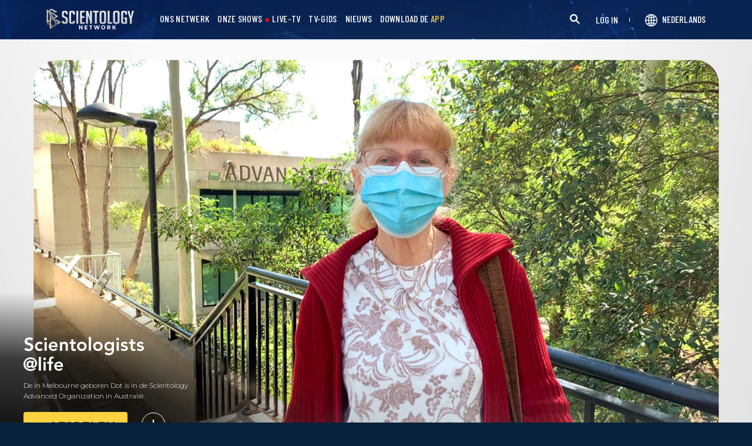

--- FILE ---
content_type: text/javascript; charset=utf-8
request_url: https://www.scientology.tv/nl/_combined2/video.js?_=0122b
body_size: 20691
content:
(function(){"use strict";var DurationDisplay=videojs.getComponent("DurationDisplay");DurationDisplay.prototype.updateContent=function updateContent(event){var duration=this.player_.duration();duration=adjustDuration(duration);if(duration&&this.duration_!==duration){this.duration_=duration;this.updateTextNode_(duration);}}
var CurrentTimeDisplay=videojs.getComponent('CurrentTimeDisplay');CurrentTimeDisplay.prototype.updateContent=function updateContent(event){var time=this.player_.scrubbing()?this.player_.getCache().currentTime:this.player_.currentTime();var duration=this.player_.duration();duration=adjustDuration(duration);if(time>duration){time=duration;}
this.updateTextNode_(time);};CurrentTimeDisplay.prototype.handleEnded=function handleEnded(event){if(!this.player_.duration()){return;}
var time=this.player_.scrubbing()?this.player_.getCache().currentTime:this.player_.currentTime();var duration=this.player_.duration();duration=adjustDuration(duration);if(time>duration){time=duration;}
this.updateTextNode_(duration);};function adjustDuration(duration){if(Math.abs(duration-3600)<=5){duration=3600;}else if(Math.abs(duration-1800)<=5){duration=1800;}
return duration;}
function adsPlayedTime(player,time){var vs=player.videoStitcher();var result=0;var adsCommulative=0;vs&&vs.adBreaks&&vs.adBreaks.forEach(function(ad,index){if(time>ad.start){if(time>ad.start+ad.duration){result+=ad.duration;}else{result+=time-ad.start;}}
adsCommulative+=ad.duration;});return result;}
function currentTimeWithAds(player,time){var vs=player.videoStitcher();var result=0;var adsCommulative=0;var currentTime=time;time+=adsPlayedTime(player,time);vs&&vs.adBreaks&&vs.adBreaks.forEach(function(ad,index){if(time>ad.start){if(time>ad.start+ad.duration){currentTime+=ad.duration;}else{currentTime+=ad.duration;}}
adsCommulative+=ad.duration;});return currentTime;}
var Plugin=videojs.getPlugin('plugin');var VideoStitcher=videojs.extend(Plugin,{constructor:function(player,options){Plugin.call(this,player,options);var self=this;self.player=player;self.options=videojs.mergeOptions({allowSkip:false,},options);player.on('durationchange',function(){self.updateBreaks(player.duration());});self.initLabels();self.addSkipButton();self.initSkipper();},update:function(){this.updateBreaks(this.player.duration());},initLabels:function(){var self=this;var player=self.player;var timeupdate=function(e){var ad=self.currentAd();if(!ad){$(player.el_).removeClass('videojs-stitched-ad-playing');return;}
$(player.el_).addClass('videojs-stitched-ad-playing');var adPlayList=ad.playlists;var timeRemain=Math.ceil(ad.start+ad.duration-player.currentTime());var text='('+(self.getAdIndex(ad,player.currentTime())+1)+' of '+adPlayList.length+') RESUMING IN <strong>'+toMMSS(timeRemain)+'</strong>';if(ad.id+1==self.adBreaks.length){text=toMMSS(timeRemain);}
$('.ad-counter-button').html(text);if($('.ads-skip-button').length>0){$('.ads-skip-button').html(_gcui_skip);}};player.on('timeupdate',timeupdate);},initSkipper:function(){var userAgent=navigator.userAgent.toLowerCase();var is_safari=/^((?!chrome|android).)*safari/i.test(userAgent);if(is_safari){return;}
var self=this;setInterval(function(){var ad=self.currentAd();if(!ad){return;}
if(self.isLastAd()){var currentTime=self.player.currentTime();var lastBreakEndTime=ad.start+ad.duration;if(!ad.skippedEnd&&lastBreakEndTime-currentTime<0.5){console.warn("end of break");ad.skippedEnd=true;self.player.currentTime(currentTime+0.01);}}else{ad.skippedEnd=false;}},50);},isLastAd:function(){var ad=this.currentAd();if(!ad){return false;}
var adPlayList=ad.playlists;var player=this.player;return this.getAdIndex(ad,player.currentTime())+1==adPlayList.length;},isLastBreak:function(){var self=this;if(!self.player){return null;}
var vs=self.player.videoStitcher();var currentTime=self.player.currentTime();var found=false;var result=false;vs&&vs.adBreaks&&vs.adBreaks.forEach(function(ad,index){if(currentTime>ad.start&&currentTime<ad.start+ad.duration&&!found){found=true;result=index+1==vs.adBreaks.length;}});return result;},isAdPlaying:function(){return this.currentAd()!=null;},currentAd:function(currentTime){var self=this;if(!self.player){return null;}
var vs=self.player.videoStitcher();currentTime=currentTime||self.player.currentTime();var result=null;vs&&vs.adBreaks&&vs.adBreaks.forEach(function(ad,index){if(currentTime>ad.start&&currentTime<ad.start+ad.duration&&!result){result=ad;}});return result;},getClosestAd:function(currentTime){var self=this;var vs=self.player.videoStitcher();currentTime=currentTime||self.player.currentTime();var result=null;vs&&vs.adBreaks&&vs.adBreaks.forEach(function(ad,index){if(currentTime-(ad.start+ad.duration)<5&&currentTime-(ad.start+ad.duration)>=0&&!result){result=ad;}});return result;},getAdIndex:function(ad,currentTime){var adPlayList=ad.playlists;var result=0;var adPlayed=currentTime-ad.start;var commulativeDuration=0;adPlayList.forEach(function(pl,i){if(adPlayed>commulativeDuration){result=i;}
commulativeDuration+=pl.duration;});return result;},skipAd:function(){var self=this;var ad=self.currentAd();if(ad){var time=ad.start+ad.duration;if(time>=self.player.duration()){time=self.player.duration();}
self.player.currentTime(time);}},addSkipButton:function(duration){var self=this;var skipButton=window.document.createElement('div');skipButton.className='ads-skip-button';self.skipButton=skipButton;skipButton.onclick=function(e){self.skipAd();};self.player.el_.insertBefore(skipButton,self.player.children_[0]);},updateBreaks:function(duration,callback){var path=window.newPathName||window.location.pathname;path=JavascriptHandler.ParsePath(path);var pathPrefix=JavascriptHandler.ParseLangPrefix(window.newPathName||window.location.pathname);;var self=this;var episodeUrl=pathPrefix+path.replace("/watch","");if(globalGetParams.breaks=="0"){callback&&callback();return;}
$.ajax({url:episodeUrl,type:'GET',dataType:'html',cache:false,}).done(function(html){$.getJSON($(html).find('episode-breaks').text().trim(),function(result){self.adBreaks=result;var adsDuration=0;self.adBreaks&&self.adBreaks.forEach(function(adBreak,i){self.adBreaks[i].start+=adsDuration;adsDuration+=adBreak.duration;adBreak.id=i;});self.updateProgressMarks();callback&&callback();});});},updateProgressMarks:function(){var self=this;if(!self.adBreaks||self.adBreaks.length==0||self.adBreaks.length==1&&!self.adBreaks[0].playlists){$('.ad-progress-list').remove();return;}
if($('.ad-progress-list').length==0){var adProgress=window.document.createElement('div');adProgress.className='ad-progress-list';var progressBar=$('.scrubber-container .track');if(globalGetParams.iframe=="1"){progressBar=$(self.player.el_).find('.vjs-progress-holder');}
$(progressBar).append(adProgress);}
var $adProgress=$('.ad-progress-list');if(globalGetParams.iframe=="1"){$adProgress=$('.ad-progress-list');}
$adProgress.html('');var adsDuration=0;self.adBreaks.forEach(function(ad,index){var adElement=window.document.createElement('div');adElement.className='ad-progress ad-progress__hover';$(adElement).css('left',(ad.start/self.player.duration()*100)+'%');$(adElement).css('width',(ad.duration/self.player.duration()*100)+'%');$adProgress.append(adElement);if(self.player&&ad.start+ad.duration+10>self.player.duration()){$(adElement).css('width',((ad.duration+5)/self.player.duration()*100)+'%');}
adsDuration+=ad.duration;});self.adBreaks.forEach(function(ad,index){var adElement=window.document.createElement('div');adElement.className='ad-progress ad-progress__dot';$(adElement).css('left',(ad.start/self.player.duration()*100)+'%');$adProgress.append(adElement);adElement=window.document.createElement('div');adElement.className='ad-progress ad-progress__dot-end';$(adElement).css('left',((ad.start+ad.duration)/self.player.duration()*100)+'%');$adProgress.append(adElement);adsDuration+=ad.duration;});}});videojs.registerPlugin('videoStitcher',VideoStitcher);var toMMSS=function(sec_num){var hours=Math.floor(sec_num/3600);var minutes=Math.floor((sec_num-(hours*3600))/60);var seconds=sec_num-(hours*3600)-(minutes*60);if(minutes<10){minutes="0"+minutes;}
if(seconds<10){seconds="0"+seconds;}
return minutes+':'+seconds;}
function isSingleLeftClick(event){if(event.button===undefined&&event.buttons===undefined){return true;}
if(event.button===0&&event.buttons===undefined){return true;}
if(event.button!==0||event.buttons!==1){return false;}
return true;}})();
!function e(t,n,o){function i(r,u){if(!n[r]){if(!t[r]){var d="function"==typeof require&&require;if(!u&&d)return d(r,!0);if(l)return l(r,!0);var f=new Error("Cannot find module '"+r+"'");throw f.code="MODULE_NOT_FOUND",f}var s=n[r]={exports:{}};t[r][0].call(s.exports,function(e){var n=t[r][1][e];return i(n||e)},s,s.exports,e,t,n,o)}return n[r].exports}for(var l="function"==typeof require&&require,r=0;r<o.length;r++)i(o[r]);return i}({1:[function(e,t,n){(function(t){"use strict";function o(e){return e&&e.__esModule?e:{"default":e}}function i(e,t){if(!(e instanceof t))throw new TypeError("Cannot call a class as a function")}function l(e,t){if(!e)throw new ReferenceError("this hasn't been initialised - super() hasn't been called");return!t||"object"!=typeof t&&"function"!=typeof t?e:t}function r(e,t){if("function"!=typeof t&&null!==t)throw new TypeError("Super expression must either be null or a function, not "+typeof t);e.prototype=Object.create(t&&t.prototype,{constructor:{value:e,enumerable:!1,writable:!0,configurable:!0}}),t&&(Object.setPrototypeOf?Object.setPrototypeOf(e,t):e.__proto__=t)}n.__esModule=!0;var u="undefined"!=typeof window?window.videojs:void 0!==t?t.videojs:null,d=o(u),f=e(4),s=o(f),a=e(2),c=o(a),p=function(e){function t(){var n;i(this,t);var o=l(this,e.call(this)),r=o;if(d["default"].browser.IS_IE8){r=s["default"].createElement("custom");for(var u in t.prototype)"constructor"!==u&&(r[u]=t.prototype[u])}return r.levels_=[],r.selectedIndex_=-1,Object.defineProperty(r,"selectedIndex",{get:function(){return r.selectedIndex_}}),Object.defineProperty(r,"length",{get:function(){return r.levels_.length}}),n=r,l(o,n)}return r(t,e),t.prototype.addQualityLevel=function(e){var t=this.getQualityLevelById(e.id);if(t)return t;var n=this.levels_.length;return t=new c["default"](e),""+n in this||Object.defineProperty(this,n,{get:function(){return this.levels_[n]}}),this.levels_.push(t),this.trigger({qualityLevel:t,type:"addqualitylevel"}),t},t.prototype.removeQualityLevel=function(e){for(var t=null,n=0,o=this.length;n<o;n++)if(this[n]===e){t=this.levels_.splice(n,1)[0],this.selectedIndex_===n?this.selectedIndex_=-1:this.selectedIndex_>n&&this.selectedIndex_--;break}return t&&this.trigger({qualityLevel:e,type:"removequalitylevel"}),t},t.prototype.getQualityLevelById=function(e){for(var t=0,n=this.length;t<n;t++){var o=this[t];if(o.id===e)return o}return null},t.prototype.dispose=function(){this.selectedIndex_=-1,this.levels_.length=0},t}(d["default"].EventTarget);p.prototype.allowedEvents_={change:"change",addqualitylevel:"addqualitylevel",removequalitylevel:"removequalitylevel"};for(var y in p.prototype.allowedEvents_)p.prototype["on"+y]=null;n["default"]=p}).call(this,"undefined"!=typeof global?global:"undefined"!=typeof self?self:"undefined"!=typeof window?window:{})},{}],2:[function(e,t,n){(function(t){"use strict";function o(e){return e&&e.__esModule?e:{"default":e}}function i(e,t){if(!(e instanceof t))throw new TypeError("Cannot call a class as a function")}n.__esModule=!0;var l="undefined"!=typeof window?window.videojs:void 0!==t?t.videojs:null,r=o(l),u=e(4),d=o(u),f=function s(e){i(this,s);var t=this;if(r["default"].browser.IS_IE8){t=d["default"].createElement("custom");for(var n in s.prototype)"constructor"!==n&&(t[n]=s.prototype[n])}return t.id=e.id,t.label=t.id,t.width=e.width,t.height=e.height,t.bitrate=e.bandwidth,t.enabled_=e.enabled,Object.defineProperty(t,"enabled",{get:function(){return t.enabled_()},set:function(e){t.enabled_(e)}}),t};n["default"]=f}).call(this,"undefined"!=typeof global?global:"undefined"!=typeof self?self:"undefined"!=typeof window?window:{})},{}],3:[function(e,t,n){},{}],4:[function(e,t,n){(function(n){var o,i=void 0!==n?n:"undefined"!=typeof window?window:{},l=e(3);"undefined"!=typeof document?o=document:(o=i["__GLOBAL_DOCUMENT_CACHE@4"])||(o=i["__GLOBAL_DOCUMENT_CACHE@4"]=l),t.exports=o}).call(this,"undefined"!=typeof global?global:"undefined"!=typeof self?self:"undefined"!=typeof window?window:{})},{}],5:[function(e,t,n){(function(t){"use strict";function o(e){return e&&e.__esModule?e:{"default":e}}n.__esModule=!0;var i="undefined"!=typeof window?window.videojs:void 0!==t?t.videojs:null,l=o(i),r=e(1),u=o(r),d=l["default"].registerPlugin||l["default"].plugin,f=function(e,t){var n=e.qualityLevels,o=new u["default"],i=function l(){o.dispose(),e.qualityLevels=n,e.off("dispose",l)};return e.on("dispose",i),e.qualityLevels=function(){return o},e.qualityLevels.VERSION="2.0.4",o},s=function(e){return f(this,l["default"].mergeOptions({},e))};d("qualityLevels",s),s.VERSION="2.0.4",n["default"]=s}).call(this,"undefined"!=typeof global?global:"undefined"!=typeof self?self:"undefined"!=typeof window?window:{})},{}]},{},[5]);
var adContainer;var vast;(function(){"use strict";var videoCtas=[{start:181,id:"locator",},{start:352,id:"book-catalog",},{start:1184,id:"locator",},];var VideoController={ProgressUpdated:false,EpisodeUrl:"",hasSuggested:false,LastUpdate:0,timeupdate:null,isPlaying:false,videoStarted:true,headerPlayer:null,activeCTA:'',videoCtas:videoCtas,playbackErroCount:0,};var Player;var startSecond=0;var vjsMoreInfoListening=false;var intersticialsReady=false;var streamHasChosen=false;var classList;var path=JavascriptHandler.Path;var playingInCorner=false;VideoController.PlayLive=playLiveStream;VideoController.GetProgressData=function(){var data;try{if(window.localStorage&&localStorage.getItem("episodeProgress")!="undefined"){data=JSON.parse(localStorage.getItem("episodeProgress"));}}catch(error){console.error(error);}
if(!data){data={Id:"",Progress:0,}}
return data;}
VideoController.SetProgressData=function(data){VideoController.ProgressUpdated=true;try{window.localStorage&&localStorage.setItem("episodeProgress",JSON.stringify(data));}catch(error){console.error(error);}}
VideoController.SaveProgress=function(){if(VideoController.ProgressUpdated){var data=VideoController.GetProgressData();if(data.Id&&data.Id!=""){window.user&&user.SetProgress(data.Id,data.elapsed,data.duration,data.elapsed/data.duration>0.8);}}
VideoController.ProgressUpdated=false;}
VideoController.GetEpisodeId=function(){return $('episode-id').length&&$('episode-id').text().trim();}
VideoController.GetSuggestedEpisode=function(){if(VideoController.hasSuggested||JavascriptHandler.Path=="/"){return;}
VideoController.hasSuggested=true;VideoController.SaveProgress();var playlist;if(JavascriptHandler.Path=="/network/special/david-miscavige-ushers-in-new-religious-broadcast-era-with-scientology-network-launch.html"){Cookies.set("playlist",JSON.stringify(["scientology-network-launch-david-miscavige-special-intro","inside-scientology-inside-a-church","scientology-principles-pgm-1","mas-deering-banjo","destination-scientology-new-york","vfh-michael-deleon","lrh-in-his-own-voice-episode-1"]),{expires:1});}
playlist=Cookies.get("playlist");if($('.hideautoplay').length>0){return;}
return new Promise(function(resolve,reject){if(JavascriptHandler.Path=="/series/signature-performances/chick-corea-in-the-mind-of-a-master"){resolve();return;}
var relatedVideos=$('.episode-carousel-from-episode a');if(relatedVideos.length>0&&!playlist){var suggested=$(relatedVideos[0]);_.each(relatedVideos,function(el,index,list){if($(el).attr('href')==window.location.pathname){if(index+1<list.length){suggested=$(list[index+1]);}}});var poster=suggested.find('.slide-image').prop("currentSrc").replace(/cropfit@w=[0-9]*/,"cropfit@w=1280");if(poster==''){poster=suggested.find('.slide-image').attr('data-srcset');poster=poster.substr(0,poster.indexOf(' 1x'));poster=poster.replace(/cropfit@w=[0-9]*/,"cropfit@w=1280");}
$('.autoplay-countdown').css({"background-image":'url('+poster+')',});$('.js-up-next--title, .video-endcard-cta-bar-next-title').html(suggested.find('.episode-name').html());$('.js-skip-next').attr('href',suggested.attr('href'));$('.video-endcard-cta-bar-title').attr('href',suggested.attr('href'));}else{var method="episode.info",requestId=$('episode-series').text().trim();if(playlist){playlist=JSON.parse(playlist);var episodeId=$('episode-id').text().trim();for(var i=0;i<playlist.length-1;i++){if(playlist[i]==episodeId){method="episode.info";requestId=playlist[i+1];}}}
jsonRpc("/info/",method,{"id":requestId}).then(function(data){var result=data.result;if(!result||result.length==0){return;}
var result=data.result;var suggested=result[0];if(result.episode){suggested=result.episode;}
for(var i=0;i<result.length;i++){if(!user.IsWatched(result[i].Path)&&escapeSlash(JavascriptHandler.Path)!=escapeSlash(result[i].Path)){suggested=result[i];break;}}
$('.autoplay-countdown').css({"background-image":'url('+suggested.Poster+')',});$('.js-up-next--title').html(suggested.Title);$('.js-skip-next').attr('href',suggested.Path);},reject);}});}
VideoController.hasPreroll=function(){if($('episode-video').length==0){return false;}
return $('.preroll-video').length>0&&$(window).width()<=768;}
VideoController.UpdateCta=function(currentTime){if($('[data-ctaid="staywell"]').length>0||$('[data-ctaid="tpa-comein"]').length>0){this.UpdateCtaStayWell($('[data-ctaid="staywell"], [data-ctaid="tpa-comein"]').data('ctaid'),currentTime);return;}
if($('[data-ctaid]').length>0){var starttime=parseInt($('[data-ctaid]').data('overlay-start'));var videoid=$('[data-ctaid]').data('videoid');this.UpdateCtaStayWell($('[data-ctaid]').data('ctaid'),currentTime,starttime,videoid);return;}
if(JavascriptHandler.Path!='/series/inside-scientology/inside-a-church/'&&!hasHomeVOD){return;}
var currentCta=videoCtas[0];var ctaN=-1;for(var i=0;i<videoCtas.length;i++){if(currentTime>=videoCtas[i].start){currentCta=videoCtas[i];ctaN=i;}}
if(ctaN==-1){if($('.video-js .video-overlay-cta').length>0){TweenMax.to($('.video-js .video-overlay-cta:not(:last-child)'),0.5,{x:"-100%",autoAlpha:0,ease:Power3.easeInOut,onComplete:function(){$('.video-js .video-overlay-cta:not(:last-child)').remove();}});}
VideoController.activeCTA="";return;}
if(VideoController.activeCTA==currentCta.id){return;}
$('.video-cta-progress--checkpoint').removeClass('video-cta-progress--checkpoint__active');$('.video-cta-progress--checkpoint[data-id='+ctaN+']').addClass('video-cta-progress--checkpoint__active');if($('.video-js .video-overlay-cta').hasClass('video-overlay-cta__closed')){$('.video-js .video-overlay-cta').html($('[data-ctaid='+currentCta.id+']').find('.video-overlay-cta').html());}else if(currentTime>=currentCta.start){var overlayTL=new TimelineMax();if(VideoController.activeCTA!=''){overlayTL.to($('.video-js .video-overlay-cta:not(:last-child)'),0.5,{x:"-100%",autoAlpha:0,ease:Power3.easeInOut,onComplete:function(){$('.video-js .video-overlay-cta:not(:last-child)').remove();}});}
VideoController.Player.player_.el().appendChild($('[data-ctaid='+currentCta.id+']').find('.video-overlay-cta').last().clone()[0]);overlayTL.fromTo($('.video-js .video-overlay-cta').last(),0.5,{x:-300,autoAlpha:0},{x:0,autoAlpha:1,clearProps:'all'});}
VideoController.activeCTA=currentCta.id;window._ga_send&&_ga_send("Superbowl2019","Updated CTA",currentCta.id);var tl=new TimelineMax({});tl.to($('[data-ctaid]'),0.5,{autoAlpha:0,ease:Power3.easeInOut,onComplete:function(){$('[data-ctaid]').addClass('d-none');$('[data-ctaid='+currentCta.id+']').removeClass('d-none');}}).fromTo($('[data-ctaid='+currentCta.id+']'),0.5,{autoAlpha:0},{autoAlpha:1,ease:Power3.easeInOut});}
VideoController.UpdateCtaStayWell=function(ctaid,currentTime,start,videoid){var currentCta={id:ctaid,start:start||3,};if(VideoController.activeCTA==currentCta.id){return;}
if(Player.videoStitcher().adBreaks){var breaks=Player.videoStitcher().adBreaks;for(var index=0;index<breaks.length;index++){var adBreak=breaks[index];for(var j=0;j<adBreak.playlists.length;j++){var playlist=adBreak.playlists[j];if(playlist.id==videoid){currentCta.start=currentCta.start+adBreak.start;}}}}
if($('.video-js .video-overlay-cta').hasClass('video-overlay-cta__closed')){$('.video-js .video-overlay-cta').html($('[data-ctaid='+currentCta.id+']').find('.video-overlay-cta').html());return;}else if(currentTime>=currentCta.start){var overlayTL=new TimelineMax();if(VideoController.activeCTA!=''){overlayTL.to($('.video-js .video-overlay-cta:not(:last-child)'),0.5,{x:"-100%",autoAlpha:0,ease:Power3.easeInOut,onComplete:function(){$('.video-js .video-overlay-cta:not(:last-child)').remove();}});}
VideoController.Player.player_.el().appendChild($('[data-ctaid='+currentCta.id+']').find('.video-overlay-cta').last().clone()[0]);if($('.video-overlay-mobile-cta-wrapper').length>0){VideoController.Player.player_.el().appendChild($('.video-overlay-mobile-cta-wrapper > div').clone()[0]);}
overlayTL.fromTo($('.video-js .video-overlay-cta').last(),0.5,{x:-300,autoAlpha:0},{x:0,autoAlpha:1,clearProps:'all'});}else{return;}
VideoController.activeCTA=currentCta.id;window._ga_send&&_ga_send("Superbowl2019","Updated CTA",currentCta.id);var tl=new TimelineMax({});tl.to($('[data-ctaid]'),0.5,{autoAlpha:0,ease:Power3.easeInOut,onComplete:function(){$('[data-ctaid]').addClass('d-none');$('[data-ctaid='+currentCta.id+']').removeClass('d-none');}}).fromTo($('[data-ctaid='+currentCta.id+']'),0.5,{autoAlpha:0},{autoAlpha:1,ease:Power3.easeInOut});}
VideoController.onPageChanged=function(){VideoController.hasSuggested=false;$('.autoplay-countdown').addClass('hidden-autoplay');$('.js-up-next--title').html('');path=JavascriptHandler.Path;classList=document.getElementsByTagName('body')[0].className;var data=VideoController.GetProgressData();if(data.Id&&data.Id!=""){VideoController.SaveProgress();}
if(playInWindow()){$('.global-videoplayer').removeClass('active')
$('.global-video-player-wrapper').addClass('playing-in-window');$('.home-hero').removeClass('activated-overlay');}else{$('.global-videoplayer').addClass('active');$('.global-video-player-wrapper').removeClass('playing-in-window');$('.home-hero').addClass('activated-overlay');if(oldPathName!="/"&&(path=="/tv/"||classList.indexOf('playback-page')>=0)&&!firstLoad){TweenMax.from($('.global-video-player-wrapper'),1,{autoAlpha:0,y:15,ease:Power3.easeInOut});}
$('body').css('cursor','');}
updateDynamicEpisodeData();var tl=new TimelineMax({});if(path=="/"&&!hasHomeVOD){$('.global-videoplayer').addClass('stretched').css('transform','');if(this.shouldAutoplayLiveStream()){playVideo();}
if(!firstLoad){if(oldPathName!="/tv/"){playLiveStream();}
tl.fromTo($('.global-videoplayer'),0.5,{autoAlpha:0},{autoAlpha:1,ease:Power3.easeInOut})
tl.to($('.hero-overlay, .hero-banner, .bottom-arrow-container'),0.5,{autoAlpha:1,ease:Power3.easeInOut},0).staggerFromTo($('.hero-banner > *, .bottom-arrow-container > *'),0.5,{autoAlpha:0,y:10,ease:Power3.easeInOut},{autoAlpha:1,y:0,ease:Power3.easeInOut},0,0);}
Player.muted(true);playingInCorner=false;}else if(classList.indexOf("playback-page")>=0||JavascriptHandler.Path=='/tv/'||$('.cw-tv-autoplay').length>0){autoQuality();var src=$('episode-video');if(JavascriptHandler.Path=='/tv/'||$('.cw-tv-autoplay').length>0){playLiveStream();}else if(src.length>0){playEpisode(src.html());}else{hideVideo();}
if($('.home-autoplay').length>0){playHomeVideo();}
$('.global-videoplayer').removeClass('hide-overlays').css('transform','');if(!transitionToLiveStream){}
if(!globalGetParams.muted&&!globalGetParams.utm_source=="redirect_qr"){Player.muted(false);}
playingInCorner=false;}else if(canPlayInCorner()){$('.global-videoplayer').removeClass('stretched');playVideo();hideVideoOverlays();if(firstLoad){Player.muted(true);}
if(Player.currentTime()<=2&&window.location.pathname!='/series/i-am-a-scientologist/__temp'){$('.global-videoplayer').addClass('video-hidden');}
$('.global-videoplayer').addClass('hide-overlays');playingInCorner=true;}else{hideVideo();}
toggleCloseButton();autoMute();initSeriesIndex();}
var initedSeriesIndex=false;function initSeriesIndex(){var options=jQuery.extend({},videoOptions);options.controls=false;options.autoplay=false;options.muted=true;if(options.html5&&options.html5.hls){options.html5.hls.useBandwidthFromLocalStorage=$(window).width()>1000?true:false;}
var videoEls=$('.network-trailer-video');if(VideoController.hasPreroll()&&$('body').hasClass('type-series')){var p=new PrerollVideo(VideoController.Player);p.play();return;}
if(videoEls.length==0){$('.new-episode-release-slide .icon-volume--mute').hide();$('.new-episode-release-slide .icon-volume--high').hide();if(!loadjs.isDefined('swiper')){loadjs(['/plugins/swiperjs/swiper.min.js'],'swiper',function(){initEpisodesSlideshow();});}else{initEpisodesSlideshow();}}else _.each(videoEls,function(value,key,list){var $el=$(value);var $mute=$('.new-episode-release-slide .icon-volume--high');var $unmute=$('.new-episode-release-slide .icon-volume--mute');var muted=true;if(muted=="true"){$mute.addClass('d-none');$unmute.removeClass('d-none');}else{$mute.removeClass('d-none');$unmute.addClass('d-none');}
if(VideoController.headerPlayer){setUpPlayerListeners(VideoController.headerPlayer)}else if($el.find('video').length>0){videojs($el.find('video')[0],options).ready(function(){var player=this;if($el.data('src')){player.src({src:$el.data('src'),type:'application/x-mpegURL',withCredentials:false,});}
if($el.data('start-time')){player.currentTime(parseInt($el.data('start-time')));}
if(is_ie||/Edge/.test(navigator.userAgent)){loadSlideshow();$('.new-episode-release-slide .icon-replay').remove();}else{if(!options.muted){player.muted(false);}
player.play().then(function(){setUpPlayerListeners(player);$mute.removeClass('d-none');$unmute.addClass('d-none');$el.addClass('network-trailer-video__visible');},function(){player.muted(true);player.play().then(function(){$mute.addClass('d-none');$unmute.removeClass('d-none');setUpPlayerListeners(player);},function(){activeVideo=player;loadSlideshow();$('.trailer-overlay-icon-wrapper .icon-volume--mute').addClass('d-none');});});}
function loadSlideshow(){$('.new-episode-release-slide .icon-volume--high').addClass('d-none');$('.new-episode-release-slide .icon-replay').removeClass('d-none');$('.new-episode-release-slide .icon-replay').click(function(event){initSeriesIndex();});if(!loadjs.isDefined('swiper')){loadjs(['/plugins/swiperjs/swiper.min.js'],'swiper',function(){initEpisodesSlideshow();});}else{initEpisodesSlideshow();}}
initedSeriesIndex=true;});}
function setUpPlayerListeners(player){var $player=$(player.el_);TweenMax.to($el,1,{autoAlpha:1,ease:Power4.easeInOut});TweenMax.to($player,1,{autoAlpha:1,ease:Power4.easeInOut});player.play();VideoController.headerPlayer=player;$('.new-episode-release-slide .icon-replay').addClass('d-none');$('.main-video-player .close-button').click();activeVideo=player;player.on('ended',function(event){TweenMax.to($player,2,{autoAlpha:0,ease:Power4.easeInOut});if(!loadjs.isDefined('swiper')){loadjs(['/plugins/swiperjs/swiper.min.js'],'swiper',function(){initEpisodesSlideshow();});}else{initEpisodesSlideshow();}
$mute.addClass('d-none');$unmute.addClass('d-none');$('.new-episode-release-slide .icon-replay').removeClass('d-none');$('.new-episode-release-slide .icon-replay').click(function(event){initSeriesIndex();});});}});function initEpisodesSlideshow(){if(JavascriptHandler.Path=='/series/l-ron-hubbard-in-his-own-voice/'){return;}
window.Swiper&&new Swiper('.network-slideshow .swiper',{speed:1000,autoplay:{delay:10000,},lazy:{loadPrevNext:true,},slidesPerView:1,paginationClickable:true,spaceBetween:0,simulateTouch:false,lazyLoading:true,watchOverflow:true,roundLengths:true,effect:'fade',fadeEffect:{crossFade:true},on:{init:function(){TweenMax.to($('.network-slideshow'),3,{autoAlpha:1,ease:Power4.easeInOut});},}});}}
function canPlayInCorner(){return false;return!Player.paused()&&VideoController.Player.currentSrc()!="";}
function autoMute(){if(globalGetParams.muted||globalGetParams.utm_source=="redirect_qr"){return;}
var classList=document.getElementsByTagName('body')[0].className;if(streamHasChosen||classList.indexOf('playback-page')>-1){if(JavascriptHandler.Path=='/'&&!hasHomeVOD){Player.muted(true);}else if(!playInWindow()&&!automuteVideo()){Player.muted(false);}}}
function automuteVideo(){return window.location.pathname=="/tampa-bay/"||window.location.pathname.indexOf("/network-introduction/")>-1;}
function toggleCloseButton(){if(path=="/tv/"||path=="/"||classList.indexOf("playback-page")>=0){$('.link-to-the-channel, .global-videoplayer .close-button').addClass('d-none');}else{$('.link-to-the-channel, .global-videoplayer .close-button').removeClass('d-none');}}
function pauseVideo(){Player.pause();}
function playVideo(){if(Player.paused()){Player.play();}}
function updateCaptionLabels(){if(!globalGetParams.iframe){return;}
var mapping={};mapping["eng"]='<span class="language-name">EN</span> | '+strings.language_name_english;mapping["dan"]='<span class="language-name">DA</span> | '+strings.language_name_danish;mapping["ger"]='<span class="language-name">DE</span> | '+strings.language_name_german;mapping["gre"]='<span class="language-name">EL</span> | '+strings.language_name_greek;mapping["spa"]='<span class="language-name">ES-ES</span> | '+strings.language_name_castilian;mapping["fre"]='<span class="language-name">FR</span> | '+strings.language_name_french;mapping["heb"]='<span class="language-name">HE</span> | '+strings.language_name_hebrew;mapping["ita"]='<span class="language-name">IT</span> | '+strings.language_name_italian;mapping["jpn"]='<span class="language-name">JA</span> | '+strings.language_name_japanese;mapping["hun"]='<span class="language-name">HU</span> | '+strings.language_name_hungarian;mapping["dut"]='<span class="language-name">NL</span> | '+strings.language_name_dutch;mapping["nor"]='<span class="language-name">NO</span> | '+strings.language_name_norwegian;mapping["por"]='<span class="language-name">PT</span> | '+strings.language_name_portuguese;mapping["rus"]='<span class="language-name">RU</span> | '+strings.language_name_russian;mapping["swe"]='<span class="language-name">SV</span> | '+strings.language_name_swedish;mapping["zh"]='<span class="language-name">ZH</span> | '+strings.language_name_chinese;mapping["chi"]='<span class="language-name">ZH</span> | '+strings.language_name_chinese;mapping["es"]='<span class="language-name">ES</span> | '+strings.language_name_spanish;mapping["en"]='<span class="language-name">EN</span> | '+strings.language_name_english;mapping["da"]='<span class="language-name">DA</span> | '+strings.language_name_danish;mapping["de"]='<span class="language-name">DE</span> | '+strings.language_name_german;mapping["el"]='<span class="language-name">EL</span> | '+strings.language_name_greek;mapping["es-es"]='<span class="language-name">ES-ES</span> | '+strings.language_name_castilian;mapping["fr"]='<span class="language-name">FR</span> | '+strings.language_name_french;mapping["he"]='<span class="language-name">HE</span> | '+strings.language_name_hebrew;mapping["it"]='<span class="language-name">IT</span> | '+strings.language_name_italian;mapping["ja"]='<span class="language-name">JA</span> | '+strings.language_name_japanese;mapping["hu"]='<span class="language-name">HU</span> | '+strings.language_name_hungarian;mapping["nl"]='<span class="language-name">NL</span> | '+strings.language_name_dutch;mapping["no"]='<span class="language-name">NO</span> | '+strings.language_name_norwegian;mapping["pt"]='<span class="language-name">PT</span> | '+strings.language_name_portuguese;mapping["ru"]='<span class="language-name">RU</span> | '+strings.language_name_russian;mapping["sv"]='<span class="language-name">SV</span> | '+strings.language_name_swedish;mapping["ch"]='<span class="language-name">ZH</span> | '+strings.language_name_chinese;mapping["es"]='<span class="language-name">ES</span> | '+strings.language_name_spanish;mapping["ga"]='<span class="language-name">GA</span> | '+strings.language_name_irish;mapping["st"]='<span class="language-name">ST</span> | '+strings.language_name_sotho;mapping["zu"]='<span class="language-name">ZU</span> | '+strings.language_name_zulu;mapping["xh"]='<span class="language-name">XH</span> | '+strings.language_name_xhosa;var localeMap={};localeMap["en"]="eng";localeMap["ru"]="rus";localeMap["da"]="dan";localeMap["de"]="ger";localeMap["el"]="gre";localeMap["es-es"]="spa";localeMap["fr"]="fre";localeMap["he"]="heb";localeMap["it"]="ita";localeMap["ja"]="jpn";localeMap["hu"]="hun";localeMap["nl"]="dut";localeMap["no"]="nor";localeMap["pt"]="por";localeMap["sv"]="swe";localeMap["ch"]="chi";localeMap["es"]="es";localeMap["eng"]="en";localeMap["rus"]="ru";localeMap["dan"]="da";localeMap["ger"]="de";localeMap["gre"]="el";localeMap["spa"]="es-es";localeMap["fre"]="fr";localeMap["heb"]="he";localeMap["ita"]="it";localeMap["jpn"]="ja";localeMap["hun"]="hu";localeMap["dut"]="nl";localeMap["nor"]="no";localeMap["por"]="pt";localeMap["swe"]="sv";localeMap["chi"]="ch";localeMap["es"]="es";var locale='';if($('.subtitles-language-wrapper').length==0){$('.global-video-player-wrapper .vjs-subs-caps-button .vjs-menu-content').prepend('<div class="subtitles-language-wrapper">'+strings.language+'</div>')
$('.vjs-texttrack-settings .vjs-menu-item-text').text(strings.closed_caption_options);$('.global-video-player-wrapper .vjs-subs-caps-button .vjs-menu-item:nth-child(3) .vjs-menu-item-text').html('<span class="language-name">'+strings.language_off+'</span> | None');$('.vjs-subs-caps-button .vjs-menu-item:nth-child(3)').click(function(event){Cookies.remove("language");});}
if(JavascriptHandler.Path!='/'){if(window.globalGetParams&&window.globalGetParams.locale){locale=window.globalGetParams.locale;}else if(Cookies.get("language")){locale=Cookies.get("language");}
if(!Cookies.get("language")&&globalLang!="en"){locale=globalLang.toLowerCase();}
if(locale==''&&globalLang!="en"){locale=globalLang.toLowerCase();}
if(locale==''){var language=window.navigator.userLanguage||window.navigator.language;if(language.length>2){language=language.substr(0,2);}
if(language!=''&&language!='en'){locale=language;Cookies.set("language",locale,{expires:365});}}
if(window.globalGetParams&&window.globalGetParams.iframe&&globalLang!="en"){locale=globalLang.toLowerCase();}}
if(!videoHasBakedInSubs()&&locale!=""&&voiceoverPlayback(locale)){locale="";}
if(videoHasBakedInSubs()&&locale==getNativeVideoLanguage()){locale="";}
if(locale!=''){var tracks=Player.textTracks();for(var i=0;i<tracks.length;i++){var track=tracks[i];if(track.kind==='subtitles'&&(track.label===locale||track.label==localeMap[locale])){track.mode='showing';}else{track.mode='disabled';}}}
_.each($('.vjs-menu-item-text'),function(value){var language=$(value).text().trim();if(mapping[language]!=undefined){$(value).html(mapping[language]);$(value).find('.language-name').attr('data-language-id',language);}});}
function voiceoverPlayback(locale){var videoUrl=$('episode-video');if(videoUrl.length==0){return false}
var urlParts=videoUrl.html().trim().split("/");if(urlParts.length<2){return false;}
var fileName=urlParts[urlParts.length-2];var nameParts=fileName.split("_");if(nameParts.length<2){return false;}
var videoLocale=nameParts[nameParts.length-1];return videoLocale==locale;}
function playInWindow(){return false;var classList=document.getElementsByTagName('body')[0].className;return JavascriptHandler.Path!='/'&&JavascriptHandler.Path!='/tv/'&&classList.indexOf("playback-page")==-1;}
function enableHotkeys(e){if($('episode-video').length==0&&JavascriptHandler.Path!="/tv/"){return false;}
if($('.modal-full-viewport').hasClass('visible')){return false;}
var $target=$(e.target);if($target.closest('input, textarea').length>0){return false;}
return true;}
function init(){if(Player!=undefined){Player.dispose();}
JavascriptHandler.AddDestructor(function(){if(Player!=undefined){Player.reset();}});$(window).keypress(function(e){if(!enableHotkeys(e)){return;}
if(e.key===' '||e.key==='Spacebar'||e.Key=="Enter"){if(Player){e.preventDefault();if(Player.paused()){Player.play();}else{Player.pause();}}}});$(window).keydown(function(e){if(!enableHotkeys(e)){return;}
if(e.key=="ArrowLeft"||e.key=="ArrowRight"||e.key=="ArrowUp"||e.key=="ArrowDown"){e.preventDefault();e.stopPropagation();}});$(window).keyup(function(e){if(!enableHotkeys(e)){return;}
if(Player){if(e.key==='F'||e.key==='f'){if(Player.isFullscreen()){Player.exitFullscreen();}else{Player.requestFullscreen()}}else if(e.key==='M'||e.key==='m'){Player.muted(!Player.muted());Player.userActive(true);}else if(e.key==='P'||e.key==='p'){e.preventDefault();e.stopPropagation();e.stopImmediatePropagation();if(Player.paused()){Player.play();}else{Player.pause();}}else if(e.key=="ArrowLeft"){e.preventDefault();e.stopPropagation();Player.userActive(true);Player.currentTime(Player.currentTime()-10);}else if(e.key=="ArrowRight"){e.preventDefault();e.stopPropagation();Player.userActive(true);Player.currentTime(Player.currentTime()+10);}else if(e.key=="ArrowUp"){e.preventDefault();e.stopPropagation();Player.userActive(true);Player.volume(Player.volume()+0.1);$('.vjs-volume-panel, .vjs-volume-control').addClass('vjs-slider-active');setTimeout(function(){$('.vjs-volume-panel, .vjs-volume-control').removeClass('vjs-slider-active');},10000);}else if(e.key=="ArrowDown"){e.preventDefault();e.stopPropagation();Player.userActive(true);Player.volume(Player.volume()-0.1);$('.vjs-volume-panel, .vjs-volume-control').addClass('vjs-slider-active');setTimeout(function(){$('.vjs-volume-panel, .vjs-volume-control').removeClass('vjs-slider-active');},10000);}}});var options=videoOptions;var startTimetamp=null;if(JavascriptHandler.Path=='/season-4/'&&!globalGetParams.iframe){options.autoplay=false;if(Utils.isElementInView(document.querySelector('.main-video-player'))&&window.location.hash==""){options.autoplay=true;}}
if(automuteVideo()){options.autoplay=true;options.muted=true;$(document).on('touchstart click','#tv-player',function(event){if(Player.muted()){Player.muted(false);Player.play();event.stopPropagation();event.preventDefault();window._ga_send&&_ga_send("Player","Unmuted");}});}
var videoJSerror=null;if(!globalGetParams.iframe){options.controls=false;}
for(var i=0;i<3&&(videoJSerror||i==0);i++){try{Player=videojs('tv-player',options);videoJSerror=null;}catch(e){videoJSerror=e;console.error("VIDEOJS init: ",e);}}
window.addEventListener("message",receiveMessage,false);function receiveMessage(event){if(event&&event.data=='pause-video'){Player.pause();}
if(event&&event.data=='play-video'){Player.play();}}
if(videoJSerror){console.error(videoJSerror);window.errorHandler&&errorHandler.report(videoJSerror);}
Player.ready(function(){Player=this;Player.on('error',function(e,e2){var err=this.error();if(err&&!Utils.isBot()){if(startTimetamp){var now=new Date().getTime();err.timing=Math.round((now-startTimetamp)/1000);}
console.error(err);window.errorHandler&&errorHandler.report(JSON.stringify(err));VideoController.playbackErroCount++;if(VideoController.playbackErroCount<=3&&Player.currentTime()>0){console.error('Playback error encountered, retry');setTimeout(function(){var currentTime=Player.currentTime();var src=Player.currentSrc();Player.src(src);Player.one('timeupdate',function(){Player.currentTime(currentTime-1);});},1000);}}});var poster=$('episode-poster');if(poster.length>0&&this.poster()!=poster.html()&&!VideoController.hasPreroll()){this.poster(poster.html());}
if(!window.globalGetParams.iframe&&!VideoController.hasPreroll()){initEndCard(this);}else if(window.globalGetParams.iframe){Player.on('ended',function(){$('.videojs-stitched-ad-playing').removeClass('videojs-stitched-ad-playing');Player.one('play',function(){Player.src(Player.currentSource())});});}
initDragable();autoMute();initQualityControl();if(globalGetParams.start&&window.Embeds){Player.videoStitcher().updateBreaks(Player.duration,function(){options.startTime=Embeds.realVideoTime(globalGetParams.start);Player.currentTime(options.startTime);})}
if(options.startTime){Player.currentTime(options.startTime);}
Player.one('play',function(){startTimetamp=new Date().getTime();});Player.one('timeupdate',function(){$('.embed-player--loader').remove();if(options.startTime){Player.currentTime(options.startTime);}
if(startTimetamp){var now=new Date().getTime();_ga_send("Videojs","Start Timing",Math.round((now-startTimetamp)/1000));startTimetamp=null;}});Player.one('loadedmetadata',function(){if(startTimetamp){var now=new Date().getTime();_ga_send("Videojs","Fetch m3u8",Math.round((now-startTimetamp)/1000));}});Player.textTracks().addEventListener('addtrack',function(event){updateCaptionLabels();});Player.on('loadedmetadata',function(){autoQuality();updateQualityMenu();var breaks=window.VideoController&&VideoController.Player&&VideoController.Player.videoStitcher().adBreaks||[];if(!Cookies.get("language")){var pageLocale=globalLang;updateVideoSourceIfNeeded(Player,pageLocale);}});var Button=videojs.getComponent('Button');var MyButton=videojs.extend(Button,{constructor:function(){Button.apply(this,arguments);this.addClass('vjs-backwards-10sec');},handleClick:function(){Player.currentTime(Player.currentTime()-10);}});videojs.registerComponent('MyButton',MyButton);Player.getChild('controlBar').addChild('myButton',{});Player.textTracks().on('change',function(event){if(Player){var tracks=Player.textTracks();$('.language-selector__name').text(strings.language_off);for(var i=0;i<tracks.length;i++){var track=tracks[i];if(track.kind==='subtitles'&&track.mode=='showing'){var language=track.language;if(language=="en"&&videoHasBakedInSubs()){track.mode='disabled';}
$('.vjs-text-track-display').attr('lang',language);updateVideoSourceIfNeeded(Player,language);Cookies.set("language",language,{expires:365});var $el=$('[data-language-id="'+language+'"]');if($el.length>0){$('.language-selector__name').text($el.first().text());}
setTimeout(function(){var $el=$('[data-language-id="'+language+'"]');if($el.length>0){$('.language-selector__name').text($el.first().text());}},1000);$('.language-selector-button--active').removeClass('language-selector-button--active');$('.vjs-subs-caps-button').removeAttr('aria-expanded','false');$('.vjs-control-bar').removeClass('active-bar');$("body").removeClass(function(index,className){return(className.match(/(^|\s)subtitle-language-\S+/g)||[]).join(' ');});$("body").addClass('subtitle-language-'+language);if(!VideoController.jaLoaded&&(language=="ja"||language=="jpn")){VideoController.jaLoaded=true;WebFont.load({google:{families:['Noto+Sans+JP:400']}});}}}}});Player.on('timeupdate',function(){if($('episode').length>0&&JavascriptHandler.Path!="/"){var data=VideoController.GetProgressData();var now=new Date().getTime()/1000;if(data.Id&&data.Id!=""&&now-VideoController.LastUpdate>30){VideoController.SaveProgress();VideoController.LastUpdate=now;}
data={Id:$('episode-id').text().trim(),elapsed:Math.floor(Player.currentTime()),duration:Math.floor(Player.duration()),}
VideoController.SetProgressData(data);}
if(isWatchingLastAdBreak(VideoController.Player.videoStitcher().adBreaks,Player.currentTime())&&!VideoController.formBricksShown&&!window.globalGetParams.iframe){VideoController.formBricksShown=true;window.formbricks&&formbricks.track("complete_episode",{hiddenFields:{pageUrl:window.location.pathname}})}
if(Player.duration()-Player.currentTime()<10){VideoController.GetSuggestedEpisode();}
if(path=="/"&&videoHidden&&(Player.currentTime()>startSecond||Math.abs(Player.currentTime()-startSecond)>5)){videoHidden=false;TweenMax.to($('.global-videoplayer.stretched .video-js'),1,{opacity:1,ease:Power3.easeInOut});}else if($('.global-videoplayer').hasClass('video-hidden')&&Player.currentTime()>2&&path!="/"&&path!="/tv/"&&playInWindow()){$('.global-videoplayer').removeClass('video-hidden');TweenMax.from($('.global-videoplayer'),1,{x:400,ease:Power3.easeInOut});TweenMax.to($('.global-videoplayer .video-js'),1,{opacity:1,ease:Power3.easeInOut});}
VideoController.UpdateCta(VideoController.Player.currentTime());});Player.on(['waiting','pause'],function(){VideoController.isPlaying=false;});Player.on('playing',function(){VideoController.isPlaying=true;VideoController.videoStarted=true;});Player.on('play',function(){setTimeout(function(){if(!VideoController.isPlaying&&!VideoController.videoStarted&&VideoController.Player.currentSrc()!=""){console.log('video did not start, updaing source');VideoController.Player.src(VideoController.Player.currentSource());}},10000);});var videoHidden=true;if(path=="/"){TweenMax.set($('.global-videoplayer.stretched .video-js'),{opacity:0});}
if(path!="/"||(!firstLoad&&firstLoad!=undefined)){videoHidden=false;TweenMax.to($('.global-videoplayer.stretched .video-js'),1,{opacity:1,ease:Power3.easeInOut});}
var liveStreamEnabled=$('.series-selector--item__active[data-tabid="staywell-concert"]').length==0;if((path=="/tv/"||path=="/")&&liveStreamEnabled){playLiveStream();}
if($('.home-autoplay').length>0){playHomeVideo();}
$('.global-videoplayer .close-button').click(function(event){Player.pause();TweenMax.to($('.global-videoplayer'),0.15,{autoAlpha:0,ease:Power3.easeInOut})
$('body').css('cursor','');});VideoController.Player=Player;VideoController.onPageChanged();});if(JavascriptHandler.Path=='/'){loadjs([JavascriptHandler.PathPrefix+'/static-js/shows-browser.js?_='+cacheId],function(){window.ShowsBrowser=new ShowsBrowser();});}}
function updateVideoSourceIfNeeded(player,language){var defaultVideoURL=$('episode-video-default').html();if(!defaultVideoURL){return;}
var src;if(language!="en"){src=defaultVideoURL;}else{src=$('episode-video-en').html();}
if(player.src()!=src){var currentTime=player.currentTime();player.src({src:src,type:'application/x-mpegURL',withCredentials:false,});player.one('play',function(){player.currentTime(currentTime);});}}
function videoHasBakedInSubs(){return $('episode-video-en').length>0&&$('episode-video-en').html().length>0;}
function getNativeVideoLanguage(){return $('episode-native-language').length>0&&$('episode-native-language').html();}
function isWatchingLastAdBreak(adBreaks,currentTime,epsilon=0.33){if(!Array.isArray(adBreaks)||adBreaks.length===0)return false;if(!Number.isFinite(currentTime))return false;const last=adBreaks.reduce((a,b)=>(Number(b?.start)>Number(a?.start)?b:a));const start=Number(last?.start)||0;let dur=Number(last?.duration);if(!Number.isFinite(dur)||dur<=0){dur=Array.isArray(last?.playlists)?last.playlists.reduce((s,p)=>s+(Number(p?.duration)||0),0):0;}
const end=start+Math.max(0,dur);return currentTime>=start-epsilon&&currentTime<=end+epsilon;}
var toMMSS=function(sec_num){var hours=Math.floor(sec_num/3600);var minutes=Math.floor((sec_num-(hours*3600))/60);var seconds=sec_num-(hours*3600)-(minutes*60);if(minutes<10){minutes="0"+minutes;}
if(seconds<10){seconds="0"+seconds;}
return minutes+':'+seconds;}
VideoController.playLivePreroll=function(){var self=this;Player.src({src:$('prerollsrc').html().trim(),type:'application/x-mpegURL',withCredentials:false,});Player.play();$('body').addClass('playback-page');$('body').addClass('live-preroll--player');$('body').removeClass('path-tv');$('.video-endcard-wrapper').remove();var player=Player;console.log($('.ad-counter-button'));$('.ads-skip-button').click(function(event){Player.currentTime(Player.duration());});var timeupdate=function(e){if(player.currentTime()==0){return;}
$(player.el_).addClass('videojs-stitched-ad-playing');var timeRemain=Math.ceil(player.duration()-player.currentTime());var text='RESUMING IN <strong>'+toMMSS(timeRemain)+'</strong>';if($('.ads-skip-button').length>0){$('.ads-skip-button').html(_gcui_skip);}};player.on('timeupdate',timeupdate);Player.one('ended',function(){$('prerollsrc').addClass('played');$('body').removeClass('playback-page');$('body').removeClass('live-preroll--player');$('body').addClass('path-tv');$(player.el_).removeClass('videojs-stitched-ad-playing');$('.ad-counter-button, .ads-skip-button').remove();self.playHomePromo();Player.one('playing',function(){$('.video-js').addClass('vjs-has-started');});player.off('timeupdate',timeupdate);})}
VideoController.playHomePromo=function(){if(hasHomeVOD){return;}
if(JavascriptHandler.Path=="/"&&$('.series-selector--superbowl-ad.series-selector--item__active').length>0){return;}
if(JavascriptHandler.Path!="/"){var poster=$('episode-poster');if(poster.length>0&&!VideoController.hasPreroll()){VideoController.Player&&VideoController.Player.poster(poster.html());}}
if($('prerollsrc').length>0&&!$('prerollsrc').hasClass('played')){var now=((new Date()).getTime())/1000;if(now<1590375600){this.playLivePreroll();return;}}
var self=this;Utils.GetStreamURL().then(function(streamURL){if(VideoController.hasPreroll()){var p=new PrerollVideo(VideoController.Player,streamURL);p.play();return;}
if((JavascriptHandler.Path=="/"||JavascriptHandler.Path=="/tv/")&&$('.promos promo').length>0){var promoId=0;var promos=$('.up-next-container [data-airing-time][data-slide-id]');if(promos.length>0){promoId=promos[0].getAttribute('data-slide-id');}
promoId=0;var $promo=$($('.promos promo')[promoId]);VideoController.SetupTracking(Player);Player.poster($promo.find('poster').html().trim());Player.src({src:$promo.find('src').html().trim(),type:'application/x-mpegURL',withCredentials:false,});Player.one('ended',function(event){setTimeout(function(){if(JavascriptHandler.Path=="/"){VideoController.videoStarted=false;VideoController.isPlaying=false;Player.one('timeupdate',function(event){$('.play-to-begin a, .home-video-volume-off').attr('href','/tv/');$('.live-label__after-promo').removeClass('d-none');});$('.upcomming-episode--featured, .fall-season-announcement__container').addClass('d-none');$('.global-video-player-wrapper').removeClass('promo--playing')
Player.src([{src:streamURL,type:'application/x-mpegURL',withCredentials:false,}]);Utils.GeoLocate().then(function(geo){var country=geo.estimated_location.country_code;if(country=="JP"){Utils.StreamReplacement(offset,function(r){if(r.url!=""){Player.src({src:r.url,type:'application/x-mpegURL',withCredentials:false,});_ga_send("Live Stream","Replaced for JP");Player.currentTime(r.startTime);Player.one('ended',function(event){VideoController.playHomePromo();});}});}});VideoController.SetupTracking(Player);window.gtag&&window.gtag('event','live_stream_play',{'event_label':'Live Stream','event_category':'video_auto_play','non_interaction':true});}},1000);});}else{var $activeTab=$('.series-selector--item__active');var hasPromoSrc=$activeTab.data('promosrc');var isHome=JavascriptHandler.Path=="/"||JavascriptHandler.Path=="/tv/";if(!hasPromoSrc||!isHome){Player.muted(true);var shouldAutoplay=self.shouldAutoplayLiveStream();if(!shouldAutoplay){Player.autoplay(false);}
Player.src({src:streamURL,type:'application/x-mpegURL',withCredentials:false,});if(shouldAutoplay){Player.play();}else{Player.pause();}
Player.one('play',function(event){$('.main-video-player').css('opacity','1');});}
window.gtag&&window.gtag('event','live_stream_play',{'event_label':'Live Stream','event_category':'video_auto_play','non_interaction':true});}
VideoController.videoStarted=false;VideoController.SaveProgress();VideoController.EpisodeUrl="";});}
VideoController.playHomeVideo=function(){var $homeAutoplay=$('.home-autoplay .video-js');if($homeAutoplay.length>0){var homeVideoOptions=jQuery.extend({},videoOptions);homeVideoOptions.controls=false;homeVideoOptions.autoplay=true;homeVideoOptions.muted=true;videojs($homeAutoplay[0],homeVideoOptions).ready(function(){var homePlayer=this;if($homeAutoplay.data('autoplay-src')){homePlayer.src({src:$homeAutoplay.data('autoplay-src'),type:'application/x-mpegURL',withCredentials:false,});}
VideoController.SetupTracking(homePlayer);homePlayer.one('loadedmetadata',function(){homePlayer.currentTime(20);});homePlayer.play();});}}
VideoController.shouldAutoplayLiveStream=function(){return $('.swiper-header-carousel .swiper-slide').first().find('.global-video-player-wrapper').length>0||JavascriptHandler.Path=="/tv/"||$('.cw-tv-autoplay').length>0;}
function playHomeVideo(){VideoController.playHomeVideo();}
function playLiveStream(){VideoController.playHomePromo();return;if(window.ShowsBrowser&&ShowsBrowser.lastTab!=ShowsBrowser.TAB_SCHEDULE){return;}
if($('[data-tabid="signature-performances"]').hasClass("network-original-series--info__home-active")){return false;}
$('.link-to-the-channel').attr('href','/tv/');$('.vjs-live-control').removeClass('vjs-hidden');$('.main-video-player').addClass('visible');if(JavascriptHandler.Path=="/tv/"){hideVideoOverlays();}
VideoController.playHomePromo();}
function initCallToActions(player){Player.overlay({content:'.more-info-cta',overlays:[{content:$('.side-call-to-action').html(),class:'toggle-overlay',start:'play',align:'top-right'},]});var videoJsButtonClass=videojs.getComponent('Button');var concreteButtonClass=videojs.extend(videoJsButtonClass,{constructor:function(){videoJsButtonClass.call(this,Player);},handleClick:function(){}});if($('.vjs-more-info').length==0){var concreteButtonInstance=Player.addChild(new concreteButtonClass());concreteButtonInstance.addClass("vjs-more-info");if(!vjsMoreInfoListening){vjsMoreInfoListening=true;$('.vjs-more-info').click(function(event){$(".video-js .toggle-overlay").toggleClass('toggled');});}}}
function escapeSlash(s){return s.replace(/(\.|\#|\$|\[|\]|\/)/g,'%2F');}
function hideVideo(){if(VideoController.hasPreroll()){return;}
pauseVideo();$('.global-videoplayer').removeClass('active');$('.home-hero').removeClass('activated-overlay');var tl=new TimelineMax({});tl.to($('.global-videoplayer'),0.15,{autoAlpha:0,ease:Power3.easeInOut});}
function hideVideoOverlays(){var tl=new TimelineMax({});tl.to($('.global-videoplayer'),0.15,{autoAlpha:1,ease:Power3.easeInOut}).staggerTo($('.hero-banner > *, .bottom-arrow-container > *'),0.25,{autoAlpha:0,y:-10,ease:Power3.easeInOut},0.1).to($('.hero-overlay, .hero-banner, .bottom-arrow-container'),0.15,{autoAlpha:0,ease:Power3.easeInOut});}
function playEpisode(source){if(!globalGetParams.iframe){return;}
if(source==""){$('.global-video-player-wrapper').addClass('video-poster-only')}else{$('.global-video-player-wrapper').removeClass('video-poster-only')
if(globalGetParams.breaks!="0"){source+="?breaks=1";}}
setUpShareButtons();if(VideoController.hasPreroll()){var p=new PrerollVideo(VideoController.Player,source);p.play();return;}else if($('.preroll-video__inlined').length>0){$('html').removeClass('overflow-hidden');$('.preroll-video__inlined').removeClass('preroll-video__inlined');$('.preroll-video').removeClass('preroll-video');$('.video--poster-placeholder').remove();$('.preroll-info, .preroll-scroller').hide();}
if(JavascriptHandler.Path!="/"||!hasHomeVOD){hideVideoOverlays();}
if(globalGetParams.iframe){VideoController.SetupTracking(Player);}
if(Player.currentSrc()==source&&!globalGetParams.iframe){VideoController.SetupTracking(Player);Player.src({src:source,type:'application/x-mpegURL',withCredentials:false,});return;}
var poster=$('episode-poster');if(!VideoController.hasPreroll()){if(poster.length>0){poster.html()!=Player.poster()&&Player.poster(poster.html());}else{Player.poster('');}}
streamHasChosen=true;$('.link-to-the-channel').attr('href',window.location);window.thumbnailsEnabled=false;var now=new Date().getTime();var episode1Start=$('.watch-live').attr('data-start')*1000;var isTimeForLive=now>episode1Start&&now<episode1Start+4*60*60*1000;if(path==$('.watch-tonight').attr('href')&&isTimeForLive){playLiveStream();document.title="Watch Scientology Network";$('.show-heading-wrapper .heading').remove();$('.editable-body').html('<div class="editable-body"><h1>LIVE</h1><p>Download our app.</p><table><tbody><tr><td><div class="app-icon"> <a href="https://itunes.apple.com/us/app/scientology-network/id1260133757?platform=ipad&amp;preserveScrollPosition=true#platform/ipad" rel="nofollow"> <img src="/images/appstore.svg" alt=""> </a></div></td><td><div class="app-icon"> <a href="https://play.google.com/store/apps/details?id=org.scientology.android.tv.mobile.app" rel="nofollow"> <img src="/images/google-play-badge.png" alt=""> </a></div></td></tr></tbody></table></div>');}else
if(path=="/tv/"||$('.cw-tv-autoplay').length>0){playLiveStream();}else{if($('thumbnailsvtt').length){var options={kind:"metadata",src:$('thumbnailsvtt').html()};Player.addRemoteTextTrack(options,false);window.thumbnailsEnabled=true;Player.thumbnails({basePath:"/images/"});}
if(source.endsWith(".mp4")||source.endsWith(".m4v")){Player.src({src:source,type:'video/mp4',withCredentials:true});}else if(Player.src()!=source){Player.src({src:source,type:'application/x-mpegURL',withCredentials:false,});}
$('.vjs-live-control').addClass('vjs-hidden');VideoController.EpisodeUrl=JavascriptHandler.Path;}
VideoController.SetupTracking(Player);if(JavascriptHandler.Path=="/network/david-miscavige-scientology-network-launch-special.html"){var btn=document.createElement("div");btn.className="progress-marker";$(btn).css('left','19.2%');$('.global-video-player-wrapper .vjs-progress-holder').append(btn);var btn=document.createElement("div");btn.className="progress-marker";$(btn).css('left','73%');$('.global-video-player-wrapper .vjs-progress-holder').append(btn);}else if($('episode-chapters').length>0){if(!Player.duration()){VideoController.Player.one('loadedmetadata',function(){addMarkers(Player);});initChapterLinks(Player);}else{addMarkers(Player);initChapterLinks(Player);}}else{$('.global-video-player-wrapper .progress-marker').remove();}}
function addMarkers(player){var markers=JSON.parse($('episode-chapters').html());var duration=player.duration();for(var index=0;index<markers.length;index++){var marker=markers[index];var btn=document.createElement("div");btn.className="chapter-marker";btn.setAttribute("data-chapter",index+1);$(btn).css('left',(marker.timing/duration*100).toString()+"%");$(btn).html('<div class="chapter-marker--inner"></div>')
$(btn).tooltip({html:true,title:marker.text,template:'<div class="tooltip tooltip__chapters" role="tooltip"><div class="arrow"></div><div class="tooltip-inner"></div></div>'});$(btn).click(function(){var $el=$(this);var id=parseInt($el.data('chapter'))-1;player.currentTime(markers[id].timing);player.play();_ga_send("Video","Go to chapter",id);event.preventDefault();event.stopPropagation();});$('.global-video-player-wrapper .vjs-progress-holder').append(btn);}}
function initChapterLinks(player){var markers=JSON.parse($('episode-chapters').html());$('.video-chapter-link').click(function(event){var $el=$(this);var id=parseInt($el.data('chapter'))-1;player.currentTime(markers[id].timing);_ga_send("Video","Go to chapter",id);player.play();TweenMax.to(window,2,{scrollTo:$('#tv-player').offset().top,ease:Power4.easeOut});})
if(globalGetParams.chapter){player.currentTime(markers[parseInt(globalGetParams.chapter)-1].timing);}}
function setUpShareButtons(){$('.video-js .network-share-overlay').remove();if($('.network-share-episode-overlay .network-share-episode-wrapper').length>0){$('.network-share-episode-overlay .network-share-episode-wrapper').last().html($('.network-share-episode-overlay .network-share-episode-wrapper').last().html().replace(/\?q=noreload/g,''));$('.video-js .network-share-episode-wrapper').remove();VideoController.Player.player_.el().appendChild($('.network-share-episode-overlay .network-share-episode-wrapper').last()[0]);}}
function autoQuality(){if(path!="/"){var qualityLevels=Player.qualityLevels();for(var i=0;i<qualityLevels.levels_.length;i++){var quality=qualityLevels[i];quality.enabled=true;}}}
function updateQualityMenu(){$('.vjs-hls-quality-control .vjs-menu').html('');var qualityLevels=Player.qualityLevels();for(var i=0;i<qualityLevels.length;i++){createQualityButton(qualityLevels[i]);}
var button=document.createElement('button');var classes=button.classList;classes.add('enabled');classes.add('active');button.innerHTML='auto';button.id='quality-level-auto';button.onclick=function(){button.classList.toggle('enabled');button.classList.toggle('disabled');button.classList.toggle('active');autoQuality();}
document.querySelector(".vjs-hls-quality-control .vjs-menu").appendChild(button);}
function initEndCard(video){var endCard=video.addChild($('.video-endcard-wrapper'));var timerIp=false;video.on('adtimeout',function(){if(video.duration()-video.currentTime()<2){video.trigger('ended');}});video.on('ended',function(){$(Player.el_).addClass('player-ended');if(timerIp){return;}
if(playInWindow()){Player.play();return;}
$('.video-overlay-cta').addClass('d-none');$('.videojs-stitched-ad-playing').removeClass('videojs-stitched-ad-playing');timerIp=true;var $circle=$('#svg #bar');$circle.css({strokeDashoffset:"565"});$('.autoplay-countdown').removeClass('hidden-autoplay');TweenMax.from($('.autoplay-countdown'),0.75,{opacity:0,ease:Power3.easeInOut});setTimeout(function(){if(JavascriptHandler.Path=="/"){return;}
setTimer(100);Player.removeClass('vjs-has-started');var startUrl=window.location.pathname;setTimeout(function(){if(!$('.autoplay-countdown').hasClass('hidden-autoplay')&&timerIp==true&&window.location.pathname==startUrl){window.location.pathname=$('.js-skip-next').attr('href');}
timerIp=false;},15000);},1000);$('.video-endcard-cta-bar-countdown').click(function(){window.location.pathname=$('.js-skip-next').attr('href');});$('.cancel-autoplay').click(function(event){$('.autoplay-countdown').addClass('hidden-autoplay');$('.hidden-endcard').removeClass('hidden-endcard');});$('.cancel-autoplay__button').click(function(event){timerIp=false;$('.video-endcard-cta-bar-countdown').addClass('video-endcard-cta-bar-countdown__paused');$('.watch-autoplay__button').removeClass('d-none').attr('href',$('.js-skip-next').attr('href'));$('.cancel-autoplay__button').addClass('d-none');});$('.video-endcard-cta-button, .video-endcard-cta--image, .video-endcard-cta--title').click(function(event){$('.cancel-autoplay__button').click();});$('.video-endcard-replay').click(function(){$('.cancel-autoplay__button').click();$('.autoplay-countdown').addClass('hidden-autoplay');video.src(video.currentSource());$(Player.el_).removeClass('player-ended');$('.video-endcard-cta-bar-countdown').removeClass('video-endcard-cta-bar-countdown__paused');});if($('.js-up-next--title').length>0&&$('.js-up-next--title').html().length==0){$('.cancel-autoplay').click();}});$('.video-endcard-wrapper').click(function(event){$('.video-endcard-wrapper').addClass('hidden-endcard');video.src(video.currentSource())
$(video.el_).removeClass('player-ended');});video.on('play',function(){player&&$(player.el_).removeClass('player-ended');player&&$(player.el_).addClass('vjs-has-started');$('.video-endcard-wrapper').addClass('hidden-endcard');});}
var lastHeight=0;function createQualityButton(qualityLevel){if(qualityLevel.height==lastHeight){return;}
lastHeight=qualityLevel.height;var button=document.createElement('button');var classes=button.classList;classes.add('enabled');button.innerHTML=qualityLevel.height+'p';button.id='quality-level-'+qualityLevel.id;button.onclick=function(){var qualityLevels=Player.qualityLevels();for(var i=0;i<qualityLevels.length;i++){var quality=qualityLevels[i];qualityLevels[i].enabled=false;}
qualityLevel.enabled=true;button.classList.toggle('enabled');button.classList.toggle('disabled');$('.vjs-hls-quality-control button').removeClass('active');button.classList.add('active');}
document.querySelector(".vjs-hls-quality-control .vjs-menu").appendChild(button);}
function initQualityControl(){var videoJsButtonClass=videojs.getComponent('Button');var concreteButtonClass=videojs.extend(videoJsButtonClass,{constructor:function(){videoJsButtonClass.call(this,Player);},handleClick:function(){}});var concreteButtonInstance=Player.controlBar.addChild(new concreteButtonClass());concreteButtonInstance.addClass("vjs-hls-quality-control");concreteButtonInstance.addClass("vjs-menu-button-popup");var vjsMenu=document.createElement("div");vjsMenu.classList.add("vjs-menu");document.querySelector(".vjs-hls-quality-control").appendChild(vjsMenu);}
function setTimer(val){var $circle=$('#svg #bar');if(isNaN(val)){val=100;}else{var r=$circle.attr('r');var c=Math.PI*(r*2);if(val<0){val=0;}
if(val>100){val=100;}
var pct=((100-val)/100)*c;$circle.css({strokeDashoffset:pct});$('#cont').attr('data-pct',val);}}
function initDragable(){return;var lastDragTime=0;interact('.playing-in-window.global-videoplayer').draggable({inertia:true,restrict:{restriction:"parent",endOnly:true,elementRect:{top:0,left:0,bottom:1,right:1}},autoScroll:true,onstart:function(){},onmove:dragMoveListener,onend:function(event){lastDragTime=performance.now();}});interact('.link-to-the-channel').on('tap',function(event){$(event.target).click()});$('.link-to-the-channel').click(function(event){if(performance.now()-lastDragTime<1000){event.preventDefault();event.stopPropagation();}
console.log(performance.now()-lastDragTime);lastDragTime=performance.now();});function dragMoveListener(event){var target=event.target,x=(parseFloat(target.getAttribute('data-x'))||0)+event.dx,y=(parseFloat(target.getAttribute('data-y'))||0)+event.dy;y=Math.min(y,20);target.style.webkitTransform=target.style.transform='translate('+x+'px, '+y+'px)';if(x>100){hideVideo();}
target.setAttribute('data-x',x);target.setAttribute('data-y',y);}
window.dragMoveListener=dragMoveListener;}
$('.hero-overlay').click(function(event){if($('.main-video-player').hasClass('video__muted')){return;}
if(path=='/tv/'||classList.indexOf('playback-page')>=0){if(Player.paused()){Player.play();}else{Player.pause();}}});function updateDynamicEpisodeData(){if(Player.playlist==null||Player.playlist()==undefined||Player.playlist().length==0){return;}
var playListId=Player.playlist.currentItem();if(playListId==-1){return;}
var video=Player.playlist()[playListId==-1?0:playListId];var episodeUrl=video.url;console.log(episodeUrl);if(episodeUrl==undefined){return;}
Utils.getEpisodeData(episodeUrl,updateData);function updateData(data){var attrs=data.attrs;var headerInfo=$('.home-hero .episode-data');if(headerInfo.length>0){headerInfo.find('.show-name').html(attrs.Category);headerInfo.find('.episode-name').html(attrs.Title+" S"+attrs.Season+" E"+ +attrs.Episode);TweenMax.to(headerInfo,1,{autoAlpha:1,ease:Power3.easeInOut});}
if(JavascriptHandler.Path=="/tv/"){$('.show-heading-wrapper .live-show-name').text(attrs.Category);$('.live-show .episode-name').html(attrs.Title);$('.live-show .episode-description').html(attrs.FullDescription);$('.live-show .episode-id').text("SEASON "+attrs.Season+" EPISODE "+attrs.Episode);}}}
VideoController.SetupTracking=function(vid){offTracking(vid);vid.one('ended',onEndedOnce);vid.one('play',onPlayOnce);vid.on('timeupdate',onProgressOnce);if(JavascriptHandler.Path.indexOf('/l-ron-hubbard-quotes/')>-1){vid.one('play',function(){Utils.FBPixelEvent("250417940357829","Start Trial");});}}
function offTracking(vid){vid.off('ended',onEndedOnce);vid.off('play',onPlayOnce);vid.off('timeupdate',onProgressOnce);vid.off('timeupdate',onProgressTwice);}
function onEndedOnce(e){if(!hasCookieConsent()){return;}
_ga_send('Videos','Video Completed',getVideoId(this));window.parent&&parent.postMessage("video-ended",globalGetParams.origin||window.location.origin);if(JavascriptHandler.Path.indexOf('/l-ron-hubbard-quotes/')>-1){Utils.FBPixelEvent("250417940357829","Search");}}
function onPlayOnce(e){if(!hasCookieConsent()){return;}
_ga_send('Videos','Play',getVideoId(this));}
function hasCookieConsent(){var data=window.cookieMonster&&cookieMonster.get("cc_consent");if(!data){return false;}
var consent;try{consent=JSON.parse(data);}catch(e){console.error("Error parsing cookie consent data",e);s
return false;}
if(consent&&consent.categories){if(consent.categories.indexOf("performance")>-1){return true;}else{return false;}}
return false;}
function onProgressOnce(e){if(!hasCookieConsent()){return;}
var progress;try{progress=this.currentTime()/this.duration();}catch(e){return;}
if(progress>=0.2){this.off('timeupdate',onProgressOnce);this.on('timeupdate',onProgressTwice);_ga_send('Videos','Watched 20%',getVideoId(this));if(JavascriptHandler.Path.indexOf('/l-ron-hubbard-quotes/')>-1){Utils.FBPixelEvent("250417940357829","Schedule");}}}
function onProgressTwice(e){var progress;try{progress=this.currentTime()/this.duration();}catch(e){return;}
if(progress>=0.8){this.off('timeupdate',onProgressTwice);_ga_send('Videos','Watched 80%',getVideoId(this));Utils.PutRecommendationEvent();}}
function getVideoId(vid){var src=vid.src();var els=vid.el().getElementsByTagName('source');if(els.length>0){src=els[0].src;}
var hlsParts=vid.currentSrc().split('/');if(hlsParts&&hlsParts.length==4){return hlsParts[2];}
return "unknown";}
function _ga_send(ec,ea,el){window._tr&&_tr.push(['_trackEvent',ec,ea,el]);window._paq&&_paq.push(['trackEvent',ec,ea,el]);window._gaq&&_gaq.push(['_trackEvent',ec,ea,el]);window.ga&&ga('send','event',ec,ea,el);window.gtag&&gtag('event',ea,{'event_category':ec,'event_label':el});window._gaq||window.ga||(window.console&&console.log.apply(console,arguments));}
this.VideoController=VideoController;init();}).call(this);
